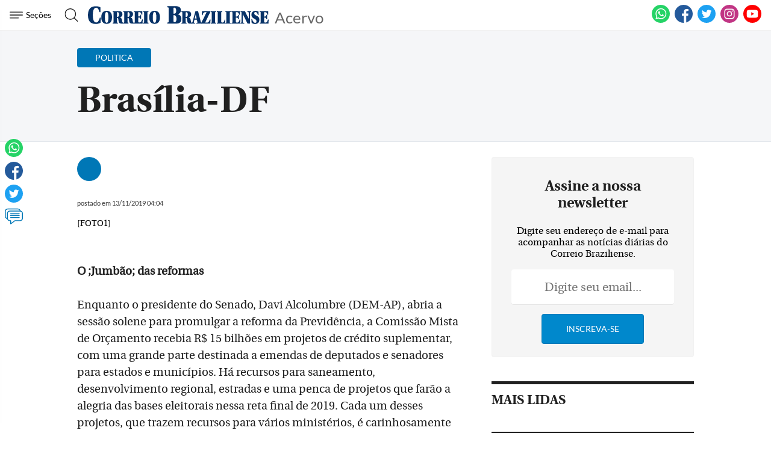

--- FILE ---
content_type: text/html
request_url: https://www.correiobraziliense.com.br/app/noticia/politica/2019/11/13/interna_politica,805974/brasilia-df.shtml
body_size: 18319
content:
<!DOCTYPE html>
<html lang="pt-BR">

<head>
                            
    <meta charset="UTF-8">
    <meta name="viewport" content="width=device-width, initial-scale=1.0">
    <meta http-equiv="X-UA-Compatible" content="ie=edge">

            <title>Brasília-DF</title>
        <link rel="canonical" href="https://www.correiobraziliense.com.br/app/noticia/politica/2019/11/13/interna_politica,805974/brasilia-df.shtml">
    
    <meta name="google-site-verification" content="3PEPsv--_MPxLqqhf_rjYmbEc-joSTLBhaiEdOEylis" />
    <meta property="fb:app_id" content="1916610978567674" />
    <meta property="fb:pages" content="159878894058449" />

    <link rel="shortcut icon" href="/frontend/dist/assets/img/icons/favicon.ico">
    <link rel="icon" type="image/png" sizes="16x16" href="/frontend/dist/assets/img/icons/favicon-16x16.png">
    <link rel="icon" type="image/png" sizes="32x32" href="/frontend/dist/assets/img/icons/favicon-32x32.png">
    <link rel="icon" type="image/png" sizes="48x48" href="/frontend/dist/assets/img/icons/favicon-48x48.png">
    <link rel="manifest" href="https://www.correiobraziliense.com.br/manifest.json">
    <meta name="mobile-web-app-capable" content="yes">
    <meta name="theme-color" content="#fff">
    <meta name="application-name" content="correio-braziliense">
    <link rel="apple-touch-icon" sizes="57x57" href="/frontend/dist/assets/img/icons/apple-touch-icon-57x57.png">
    <link rel="apple-touch-icon" sizes="60x60" href="/frontend/dist/assets/img/icons/apple-touch-icon-60x60.png">
    <link rel="apple-touch-icon" sizes="72x72" href="/frontend/dist/assets/img/icons/apple-touch-icon-72x72.png">
    <link rel="apple-touch-icon" sizes="76x76" href="/frontend/dist/assets/img/icons/apple-touch-icon-76x76.png">
    <link rel="apple-touch-icon" sizes="114x114" href="/frontend/dist/assets/img/icons/apple-touch-icon-114x114.png">
    <link rel="apple-touch-icon" sizes="120x120" href="/frontend/dist/assets/img/icons/apple-touch-icon-120x120.png">
    <link rel="apple-touch-icon" sizes="144x144" href="/frontend/dist/assets/img/icons/apple-touch-icon-144x144.png">
    <link rel="apple-touch-icon" sizes="152x152" href="/frontend/dist/assets/img/icons/apple-touch-icon-152x152.png">
    <link rel="apple-touch-icon" sizes="167x167" href="/frontend/dist/assets/img/icons/apple-touch-icon-167x167.png">
    <link rel="apple-touch-icon" sizes="180x180" href="/frontend/dist/assets/img/icons/apple-touch-icon-180x180.png">
    <link rel="apple-touch-icon" sizes="1024x1024" href="/frontend/dist/assets/img/icons/apple-touch-icon-1024x1024.png">
    <meta name="apple-mobile-web-app-capable" content="yes">
    <meta name="apple-mobile-web-app-status-bar-style" content="black-translucent">
    <meta name="apple-mobile-web-app-title" content="correio-braziliense">
    <link rel="apple-touch-startup-image" media="(device-width: 320px) and (device-height: 568px) and (-webkit-device-pixel-ratio: 2) and (orientation: portrait)" href="/frontend/dist/assets/img/icons/apple-touch-startup-image-640x1136.png">
    <link rel="apple-touch-startup-image" media="(device-width: 375px) and (device-height: 667px) and (-webkit-device-pixel-ratio: 2) and (orientation: portrait)" href="/frontend/dist/assets/img/icons/apple-touch-startup-image-750x1334.png">
    <link rel="apple-touch-startup-image" media="(device-width: 414px) and (device-height: 896px) and (-webkit-device-pixel-ratio: 2) and (orientation: portrait)" href="/frontend/dist/assets/img/icons/apple-touch-startup-image-828x1792.png">
    <link rel="apple-touch-startup-image" media="(device-width: 375px) and (device-height: 812px) and (-webkit-device-pixel-ratio: 3) and (orientation: portrait)" href="/frontend/dist/assets/img/icons/apple-touch-startup-image-1125x2436.png">
    <link rel="apple-touch-startup-image" media="(device-width: 414px) and (device-height: 736px) and (-webkit-device-pixel-ratio: 3) and (orientation: portrait)" href="/frontend/dist/assets/img/icons/apple-touch-startup-image-1242x2208.png">
    <link rel="apple-touch-startup-image" media="(device-width: 414px) and (device-height: 896px) and (-webkit-device-pixel-ratio: 3) and (orientation: portrait)" href="/frontend/dist/assets/img/icons/apple-touch-startup-image-1242x2688.png">
    <link rel="apple-touch-startup-image" media="(device-width: 768px) and (device-height: 1024px) and (-webkit-device-pixel-ratio: 2) and (orientation: portrait)" href="/frontend/dist/assets/img/icons/apple-touch-startup-image-1536x2048.png">
    <link rel="apple-touch-startup-image" media="(device-width: 834px) and (device-height: 1112px) and (-webkit-device-pixel-ratio: 2) and (orientation: portrait)" href="/frontend/dist/assets/img/icons/apple-touch-startup-image-1668x2224.png">
    <link rel="apple-touch-startup-image" media="(device-width: 834px) and (device-height: 1194px) and (-webkit-device-pixel-ratio: 2) and (orientation: portrait)" href="/frontend/dist/assets/img/icons/apple-touch-startup-image-1668x2388.png">
    <link rel="apple-touch-startup-image" media="(device-width: 1024px) and (device-height: 1366px) and (-webkit-device-pixel-ratio: 2) and (orientation: portrait)" href="/frontend/dist/assets/img/icons/apple-touch-startup-image-2048x2732.png">
    <link rel="apple-touch-startup-image" media="(device-width: 810px) and (device-height: 1080px) and (-webkit-device-pixel-ratio: 2) and (orientation: portrait)" href="/frontend/dist/assets/img/icons/apple-touch-startup-image-1620x2160.png">
    <link rel="apple-touch-startup-image" media="(device-width: 320px) and (device-height: 568px) and (-webkit-device-pixel-ratio: 2) and (orientation: landscape)" href="/frontend/dist/assets/img/icons/apple-touch-startup-image-1136x640.png">
    <link rel="apple-touch-startup-image" media="(device-width: 375px) and (device-height: 667px) and (-webkit-device-pixel-ratio: 2) and (orientation: landscape)" href="/frontend/dist/assets/img/icons/apple-touch-startup-image-1334x750.png">
    <link rel="apple-touch-startup-image" media="(device-width: 414px) and (device-height: 896px) and (-webkit-device-pixel-ratio: 2) and (orientation: landscape)" href="/frontend/dist/assets/img/icons/apple-touch-startup-image-1792x828.png">
    <link rel="apple-touch-startup-image" media="(device-width: 375px) and (device-height: 812px) and (-webkit-device-pixel-ratio: 3) and (orientation: landscape)" href="/frontend/dist/assets/img/icons/apple-touch-startup-image-2436x1125.png">
    <link rel="apple-touch-startup-image" media="(device-width: 414px) and (device-height: 736px) and (-webkit-device-pixel-ratio: 3) and (orientation: landscape)" href="/frontend/dist/assets/img/icons/apple-touch-startup-image-2208x1242.png">
    <link rel="apple-touch-startup-image" media="(device-width: 414px) and (device-height: 896px) and (-webkit-device-pixel-ratio: 3) and (orientation: landscape)" href="/frontend/dist/assets/img/icons/apple-touch-startup-image-2688x1242.png">
    <link rel="apple-touch-startup-image" media="(device-width: 768px) and (device-height: 1024px) and (-webkit-device-pixel-ratio: 2) and (orientation: landscape)" href="/frontend/dist/assets/img/icons/apple-touch-startup-image-2048x1536.png">
    <link rel="apple-touch-startup-image" media="(device-width: 834px) and (device-height: 1112px) and (-webkit-device-pixel-ratio: 2) and (orientation: landscape)" href="/frontend/dist/assets/img/icons/apple-touch-startup-image-2224x1668.png">
    <link rel="apple-touch-startup-image" media="(device-width: 834px) and (device-height: 1194px) and (-webkit-device-pixel-ratio: 2) and (orientation: landscape)" href="/frontend/dist/assets/img/icons/apple-touch-startup-image-2388x1668.png">
    <link rel="apple-touch-startup-image" media="(device-width: 1024px) and (device-height: 1366px) and (-webkit-device-pixel-ratio: 2) and (orientation: landscape)" href="/frontend/dist/assets/img/icons/apple-touch-startup-image-2732x2048.png">
    <link rel="apple-touch-startup-image" media="(device-width: 810px) and (device-height: 1080px) and (-webkit-device-pixel-ratio: 2) and (orientation: landscape)" href="/frontend/dist/assets/img/icons/apple-touch-startup-image-2160x1620.png">
    <link rel="icon" type="image/png" sizes="228x228" href="/frontend/dist/assets/img/icons/coast-228x228.png">
    <meta name="msapplication-TileColor" content="#fff">
    <meta name="msapplication-TileImage" content="/frontend/dist/assets/img/icons/mstile-144x144.png">
    <meta name="msapplication-config" content="/frontend/dist/assets/img/icons/browserconfig.xml">
                        <link rel="amphtml" href="https://www.correiobraziliense.com.br/app/noticia/politica/2019/11/13/interna_politica,805974/amp.shtml">
                <meta name="description" content="">
    <meta name="keywords" content="">
    <meta name="author" content="''">

    <!-- Google+ / Schema.org -->
    <meta itemprop="name" content="">
            <meta itemprop="image" content="https://imgsapp2.correiobraziliense.com.br/app/noticia_127983242361/2019/11/13/805974/20191113001832714482i.JPG">
    <meta itemprop="description" content="">
    <meta name="abstract" content="" />
    <meta name="application-name" content="Correio Braziliense" />

    <!-- Open Graph Facebook -->
    <meta property="og:locale" content="pt_BR" />
    <meta property="og:url" content="https://www.correiobraziliense.com.br/app/noticia/politica/2019/11/13/interna_politica,805974/brasilia-df.shtml" />
    <meta property="og:title" content="Brasília-DF">
    <meta property="og:site_name" content="Acervo" />
    <meta property="og:description" content="" />
    <meta property="og:image" content="https://imgsapp2.correiobraziliense.com.br/app/noticia_127983242361/2019/11/13/805974/20191113001832714482i.JPG" />
    <meta property="og:image:type" content="image/JPG" />
    <meta property="og:image:width" content="" />
    <meta property="og:image:height" content="0" />
    <meta property="og:type" content="article" />
            <meta property="article:author" content="">
        <meta property="article:section" content="Politica">
        <meta property="article:tag" content="">
        <meta property="article:published_time" content="2019-11-13-0304:04:00-10800">
    
    <!--Twitter Card-->
    <meta name="twitter:title" content="Brasília-DF">
    <meta name="twitter:description" content="">
    <meta name="twitter:card" content="summary">
    <meta name="twitter:image" content="https://imgsapp2.correiobraziliense.com.br/app/noticia_127983242361/2019/11/13/805974/20191113001832714482i.JPG">
    <meta name="twitter:site" content="@correio">

    <link rel="yandex-tableau-widget" href="/frontend/dist/assets/img/icons/yandex-browser-manifest.json">
    <link href="/frontend/dist/assets/css/general.css?v=11" rel="stylesheet">
    <link href="/frontend/dist/assets/svg/sprite.svg">
    <!-- <script type="text/javascript" src="//js2.correiobraziliense.com.br/correiobraziliense/rybenaDOMFull.js?v2"></script>
<script type="text/javascript" src="//js2.correiobraziliense.com.br/correiobraziliense/rybena.js"></script>

<script> ryb_ready(function () { ryb_includeBar({ 'typeBar': 'sideBar', 'positionBar': 'right',  'visCloseBar': 'visible',  'visCloseBarMobile': 'visible' }); ryb_initRybena( { 'dimension' : '3D', 'enableMobile' : 'true', 'positionPlayer' : 'right' }); }); </script> -->

<!-- Analytics -->
<script src="/frontend/src/assets/js/analytics.js"></script>
    <script>
        (function(w, d, s, l, i) {
            w[l] = w[l] || [];
            w[l].push({
                'gtm.start': new Date().getTime(),
                event: 'gtm.js'
            });
            var f = d.getElementsByTagName(s)[0],
                j = d.createElement(s),
                dl = l != 'dataLayer' ? '&l=' + l : '';
            j.async = true;
            j.src =
                'https://www.googletagmanager.com/gtm.js?id=' + i + dl;
            f.parentNode.insertBefore(j, f);
        })(window, document, 'script', 'dataLayer', 'GTM-5HG8CK');
    </script>

<!-- LD Json -->
    <script type="application/ld+json">
        {
            "@type": "NewsArticle",
            "mainEntityOfPage": "https://www.correiobraziliense.com.br/app/noticia/politica/2019/11/13/interna_politica,805974/brasilia-df.shtml",
            "name": "Brasília-DF",
            "headline": "Brasília-DF",
            "alternateName": "",
            "alternativeHeadline": "",
            "datePublished": "2019-11-13-0304:04:00-10800",
             "articleBody": "[FOTO1]&lt;p class=&quot;texto&quot;&gt;&lt;/p&gt;&lt;p class=&quot;texto&quot;&gt;&lt;br /&gt;&lt;strong&gt;O ;Jumb&atilde;o; das reformas&lt;/strong&gt;&lt;br /&gt;&lt;br /&gt;Enquanto o presidente do Senado, Davi Alcolumbre (DEM-AP), abria a sess&atilde;o solene para promulgar a reforma da Previd&ecirc;ncia, a Comiss&atilde;o Mista de Or&ccedil;amento recebia R$ 15 bilh&otilde;es em projetos de cr&eacute;dito suplementar, com uma grande parte destinada a emendas de deputados e senadores para estados e munic&iacute;pios. H&aacute; recursos para saneamento, desenvolvimento regional, estradas e uma penca de projetos que far&atilde;o a alegria das bases eleitorais nessa reta final de 2019. Cada um desses projetos, que trazem recursos para v&aacute;rios minist&eacute;rios, &eacute; carinhosamente apelidado na Casa de ;Jumb&atilde;o;, numa compara&ccedil;&atilde;o ao Boeing 747.&lt;br /&gt;&lt;br /&gt;Os ;Jumb&otilde;es; que aterrissaram no Congresso, avisam alguns l&iacute;deres, ser&atilde;o suficientes para aprovar a proposta de emenda constitucional que completa a reforma previdenci&aacute;ria, a PEC Paralela, com vota&ccedil;&atilde;o prevista para a pr&oacute;xima ter&ccedil;a-feira.&lt;br /&gt;&lt;br /&gt;&lt;strong&gt;Jogada de risco I&lt;/strong&gt;&lt;br /&gt;O maior teste pol&iacute;tico de Jair Bolsonaro ser&aacute; a forma&ccedil;&atilde;o do novo partido. Se conseguir consolidar a nova legenda e recuperar a economia, ter&aacute; um poder de atra&ccedil;&atilde;o inclusive sobre os hoje potenciais aliados do governo.&lt;br /&gt;&lt;br /&gt;&lt;strong&gt;Jogada de risco II&lt;/strong&gt;&lt;br /&gt;A ideia de fus&atilde;o entre o PSL de Luciano Bivar e o DEM arrisca levar v&aacute;rios integrantes do DEM a sa&iacute;rem do partido. Intramuros, h&aacute; quem diga que n&atilde;o &eacute; poss&iacute;vel aceitar esse casamento. Especialmente, aqueles mais pr&oacute;ximos ao presidente Jair Bolsonaro.&lt;br /&gt;&lt;br /&gt;&lt;strong&gt;Longe da solu&ccedil;&atilde;o&lt;/strong&gt;&lt;br /&gt;Os partidos de centro jogam em v&aacute;rias frentes para tentar aprovar a pris&atilde;o em segunda inst&acirc;ncia. Domingos S&aacute;vio (PSDB-MG), conforme adiantou a coluna na semana passada, joga com a aprova&ccedil;&atilde;o de uma mudan&ccedil;a no C&oacute;digo de Processo Penal, enquanto Ricardo Barros (PP-PR) aposta num decreto legislativo para transformar o Congresso eleito em 2022 em Constituinte, nos moldes do que foi feito na d&eacute;cada de 80.&lt;br /&gt;&lt;br /&gt;&lt;strong&gt;Tapete vermelho,  apesar de tudo&lt;/strong&gt;&lt;br /&gt;Fundado no governo Lula, o grupo Brasil, R&uacute;ssia, &Iacute;ndia, China e &Aacute;frica do Sul (Brics) est&aacute; longe de ser a turma preferida do presidente Jair Bolsonaro. Especialmente, depois que o russo Vladimir Putin apoiou Evo Morales, o ex-presidente da Bol&iacute;via exilado no M&eacute;xico. Por&eacute;m, o presidente promete ser o melhor dos anfitri&otilde;es e deixar as rusgas de lado.&lt;/p&gt;&lt;p class=&quot;texto&quot;&gt;&lt;br /&gt;&lt;strong&gt;&lt;/strong&gt;&lt;/p&gt;&lt;p class=&quot;texto&quot;&gt; &lt;/p&gt;&lt;p class=&quot;texto&quot;&gt;&lt;strong&gt;Alian&ccedil;a no DF/ &lt;/strong&gt;O nome que desponta como um dos fundadores do novo partido de Jair Bolsonaro no Distrito Federal &eacute; o do advogado Luiz Felipe Belmonte, suplente do senador Izalci Lucas (PSDB-DF) e marido da deputada Paula Belmonte (Cidadania-DF). Ela deve ficar onde est&aacute;. Bia Kicis (foto) segue para a nova legenda.&lt;br /&gt;&lt;br /&gt;&lt;strong&gt;Desdenhou/ &lt;/strong&gt;O deputado Delegado Waldir (PSL-GO) passou a tarde dizendo aos colegas no plen&aacute;rio que ;Bolsonaro est&aacute; vendendo terreno na Lua com essa hist&oacute;ria de novo partido. Leva-se muito tempo para montar uma legenda;.&lt;br /&gt;&lt;strong&gt;&lt;br /&gt;Botou f&eacute;?/&lt;/strong&gt; Os bolsonaristas, entretanto, t&ecirc;m certeza de que o prest&iacute;gio do presidente e as perspectivas de melhora na economia s&atilde;o suficientes para construir a nova agremia&ccedil;&atilde;o sem problemas.&lt;br /&gt;&lt;br /&gt;&lt;strong&gt;;CarnaBrics;/&lt;/strong&gt; &Eacute; assim que as excel&ecirc;ncias se referem ao fechamento da Esplanada hoje por causa da reuni&atilde;o de c&uacute;pula do grupo formado por Brasil, R&uacute;ssia, &Iacute;ndia, China e &Aacute;frica do Sul. ;Sextou; em plena ter&ccedil;a-feira, com direito a cinco dias de folga para as reparti&ccedil;&otilde;es p&uacute;blicas dos Poderes da Rep&uacute;blica, incluindo o fim de semana.&lt;br /&gt;&lt;br /&gt;&lt;/p&gt;",
            "isAccessibleForFree": true,
            "image": {
                "url": "https://imgsapp2.correiobraziliense.com.br/app/noticia_127983242361/2019/11/13/805974/20191113001832714482i.JPG",
                "width": 766,
                "@type": "ImageObject",
                "height": 527            },
            "author": [
                 {
                        "@type": "Person",
                        "name": ""
                    }            ],
            "publisher": {
                "logo": {
                    "url": "http://imgs2.correiobraziliense.com.br/amp/logo_cb_json.png",
                    "@type": "ImageObject"
                },
                "name": "Correio Braziliense",
                "@type": "Organization"
            }
        }
    </script>

<!-- DoubleClick -->
<script async="" src="//securepubads.g.doubleclick.net/tag/js/gpt.js"></script>

<!-- Taboola -->
<script type="text/javascript">
    window._taboola = window._taboola || [];
    _taboola.push({
        article:'auto'
    });
  !function (e, f, u, i) {
    if (!document.getElementById(i)){
      e.async = 1;
      e.src = u;
      e.id = i;
      f.parentNode.insertBefore(e, f);
    }
  }(document.createElement('script'),
  document.getElementsByTagName('script')[0],
  '//cdn.taboola.com/libtrc/diariosassociados-correiobraziliense/loader.js',
  'tb_loader_script');
  if(window.performance && typeof window.performance.mark == 'function')
    {window.performance.mark('tbl_ic');}
</script>

<!-- Google Tag Manager -->
<!-- <script>(function(w,d,s,l,i){w[l]=w[l]||[];w[l].push({'gtm.start':
new Date().getTime(),event:'gtm.js'});var f=d.getElementsByTagName(s)[0],
j=d.createElement(s),dl=l!='dataLayer'?'&l='+l:'';j.async=true;j.src=
'https://www.googletagmanager.com/gtm.js?id='+i+dl;f.parentNode.insertBefore(j,f);
})(window,document,'script','dataLayer','GTM-5HG8CK');</script> -->        <script type="text/javascript" src="https://www.googletagservices.com/tag/js/gpt.js" async></script>
    <script type="text/javascript" src="/static/cb/prebid.js" async></script>

<script type="text/javascript">
    var googletag = googletag || {};
    googletag.cmd = googletag.cmd || [];

    googletag.cmd.push(function() {
        googletag.pubads().disableInitialLoad();
    });
</script>

<script type="text/javascript">
    var PREBID_TIMEOUT = Math.min(Math.max((Date.now()-window.performance.timing.navigationStart)*7, 300), 1000);

    var pbjs = pbjs || {};
    pbjs.que = pbjs.que || [];
    pbjs.unitsAd = [{
	"bids": [
		{"bidder": "criteo", "params": {"zoneId": "1208658"}}, 
		{"bidder": "appnexus", "params": {"placementId": "13393618"}}, 
		{"bidder": "rubicon", "params": {"accountId": "16558", "siteId": "134068", "zoneId": "633424"}}, 
		{"bidder": "aol", "params": {"network": "10836.1", "placement": "5033180"}}, 
		{"bidder": "rtbhouse", "params": {"publisherId": "03xLMRkAY169L4Bbc7Jr", "region": "prebid-us"}}],
	"code": "cb-publicidade-halfpage-1", "sizes": [[300, 600], [336, 280], [300, 250]]
},
            {
	"bids": [
		{"bidder": "criteo", "params": {"zoneId": "1210426"}}, 
		{"bidder": "appnexus", "params": {"placementId": "13393621"}}, 
		{"bidder": "rubicon", "params": {"accountId": "16558", "siteId": "134068", "zoneId": "633424"}}, 
		{"bidder": "aol", "params": {"network": "10836.1", "placement": "5033178"}}, 
		{"bidder": "rtbhouse", "params": {"publisherId": "03xLMRkAY169L4Bbc7Jr", "region": "prebid-us"}}],
	"code": "cb-publicidade-rasgado-1", "sizes": [[970, 90], [970, 250], [980, 250], [728, 90], [468, 60], [320, 100], [300, 100]]
},
            {
	"bids": [
		{"bidder": "criteo", "params": {"zoneId": "1210426"}}, 
		{"bidder": "appnexus", "params": {"placementId": "13393620"}}, 
		{"bidder": "rubicon", "params": {"accountId": "16558", "siteId": "134068", "zoneId": "633424"}}, 
		{"bidder": "aol", "params": {"network": "10836.1", "placement": "5033183"}}, 
		{"bidder": "rtbhouse", "params": {"publisherId": "03xLMRkAY169L4Bbc7Jr", "region": "prebid-us"}}],
	"code": "cb-publicidade-rasgado-2", "sizes": [[970, 90], [970, 250], [980, 250], [728, 90], [468, 60], [320, 100], [300, 100]]
},
            {
	"bids": [
		{"bidder": "criteo", "params": {"zoneId": "1208658"}}, 
		{"bidder": "appnexus", "params": {"placementId": "13393617"}}, 
		{"bidder": "rubicon", "params": {"accountId": "16558", "siteId": "134068", "zoneId": "633424"}}, 
		{"bidder": "aol", "params": {"network": "10836.1", "placement": "5033179"}}, 
		{"bidder": "rtbhouse", "params": {"publisherId": "03xLMRkAY169L4Bbc7Jr", "region": "prebid-us"}}],
	"code": "cb-publicidade-retangulo-1", "sizes": [[336, 280], [300, 250]]
},
            {
	"bids": [
		{"bidder": "criteo", "params": {"zoneId": "1208658"}}, 
		{"bidder": "appnexus", "params": {"placementId": "13393617"}}, 
		{"bidder": "rubicon", "params": {"accountId": "16558", "siteId": "134068", "zoneId": "633424"}}, 
		{"bidder": "aol", "params": {"network": "10836.1", "placement": "5033181"}}, 
		{"bidder": "rtbhouse", "params": {"publisherId": "03xLMRkAY169L4Bbc7Jr", "region": "prebid-us"}}],
	"code": "cb-publicidade-retangulo-2", "sizes": [[336, 280], [300, 250]]
}
            
        ]

    pbjs.bidderSettings = {
        appnexus: {
            bidCpmAdjustment: function(bidCpm, bid) {
                return bidCpm > .01?bidCpm -.01:0;
            }
        },rubicon: {
            bidCpmAdjustment: function(bidCpm, bid) {
                bidCpm = (bidCpm * .85);
                return bidCpm > .01?bidCpm -.01:0;
            }
        },criteo: {
            bidCpmAdjustment: function(bidCpm, bid) {
                return bidCpm > .01?bidCpm -.01:0;
            }
        },smartadserver: {
            bidCpmAdjustment: function(bidCpm, bid) {
                bidCpm = (bidCpm * .80);
                return bidCpm > .01?bidCpm -.01:0;
            }
        }
    }

    pbjs.que.push(function() {
        pbjs.setConfig({
            bidderSequence: "random",
            priceGranularity: {'buckets': [{'min': 0,'max': 50,'increment': 0.01}]},
            currency: {"adServerCurrency": "USD"}
        });
    });

    pbjs.que.push(function() {
        pbjs.addAdUnits(pbjs.unitsAd);
    });
</script>

<script type="text/javascript">
var diretoriodfp = '/6887/portal-correioweb/correiobraziliense-com-br/acervo/interna';
var slotdfp = {};
var indexformats = 0;

var slotdfpev = {};
    slotdfpev.scrollevent = false;
    slotdfpev.torefresh = slotdfpev.torefresh || [];
    slotdfpev.lazyloadSlots = [];

slotdfpev.buildAds = function(){
    //@configs: elm,formato,sizemap,lazyload,targeting,refresh
    
    var configs = {};
    var arglen = arguments.length;
    var args = ['elm','formato','sizemap','lazyload','targeting','refresh'];

    if(arglen == 1){
        configs = typeof arguments[0] == 'string' || arguments[0] instanceof HTMLElement || typeof arguments[0].get == "function"?{'elm':arguments[0]}:arguments[0];
    }else{
        for( var i = 0; i < arglen; i++){
            configs[args[i]] = arguments[i];
        }
    }

    if( configs.elm ){
        if( typeof configs.elm == "string" ){
            if( configs.elm.trim().match(/^\w/) ){
                configs.elm = document.getElementById(configs.elm);
            }else{
                configs.elm = document.querySelector(configs.elm);
            }
        }
        configs.elm = configs.elm.get?configs.elm.get(0):configs.elm;
        configs.targetdisplay = configs.elm;
        lenitens = configs.elm.childNodes.length;

        for(var i =0; i < lenitens; i++){
            if(configs.elm.childNodes[i].nodeName === "DIV"){
                configs.elm = configs.elm.childNodes[i];
                break;
            }
        }

    }else{
        return false;
    }

    configs.refresh = configs.refresh || 30000;
    configs.targeting = configs.targeting || [];
    configs.formato = configs.formato || [[336,280],[300,250]];
    configs.sizemap = configs.sizemap || [[[0, 0],configs.formato]];

    var reloadjs = window.localStorage?localStorage.getItem('reloadjs'):'0';

    if(typeof configs.lazyload != "boolean" || reloadjs == '1' || document.hidden == true){
        configs.lazyload = true;
    }

    configs.elm.id = configs.elm.id || 'dfp-buildads-'.concat(Math.trunc((Math.random()*10000)+1));

    (function(configs){
        googletag.cmd.push(function() {
            var sizemapping = googletag.sizeMapping();

            for(var i = 0; i < configs.sizemap.length; i++){
                sizemapping.addSize(configs.sizemap[i][0],configs.sizemap[i][1]);
            }
            slotdfp[configs.elm.id] = {}
            slotdfp[configs.elm.id].slot = googletag.defineSlot('/6887/portal-correioweb/correiobraziliense-com-br/acervo/interna', configs.formato, configs.elm.id ).
                            setTargeting('identificador',configs.elm.id.replace(/.*?(publicidade-.*)/,'$1')).
                            setTargeting('implementado','dinamico').
                            setTargeting('pos',[(++indexformats).toString()]).
                            defineSizeMapping( sizemapping.build() )

            //.setCollapseEmptyDiv(true,true);

            slotdfp[configs.elm.id].configs = configs;

            if(/Android|webOS|iPhone|iPad|iPod|BlackBerry|IEMobile|Opera Mini/i.test(navigator.userAgent) ) {
                slotdfp[configs.elm.id].slot.setForceSafeFrame(true);
                slotdfp[configs.elm.id].slot.setSafeFrameConfig({sandbox:true});
            }

            for(var i = 0; i < configs.targeting.length; i++){
                configs.targeting[i].length == 2 && slotdfp[configs.elm.id].slot.setTargeting(configs.targeting[i][0],configs.targeting[i][1]);
            }

            slotdfp[configs.elm.id].slot.addService(googletag.pubads());

            if(configs.lazyload || !( configs.elm.style.visibilit != 'hidden' && Boolean(configs.elm.offsetParent))){
                slotdfpev.addtolazyload(slotdfp[configs.elm.id]);
            }else{
                slotdfpev.refreshslot([slotdfp[configs.elm.id]]);
                slotdfpev.addtorefresh(slotdfp[configs.elm.id]);
            }
        });
    })( configs );
}


slotdfpev.doscrollevent = function() {
    slotdfpev.scrollevent = true;
}

slotdfpev.addtolazyload = function(slot){
    slotdfpev.lazyloadSlots.push(slot);
    slotdfpev.doscrollevent();
}

slotdfpev.addtorefresh = function(slot){
    slotdfpev.torefresh.push(slot);
}

slotdfpev.elemonscreen = function(e, n, t) {
    if(document.hidden == true){return false}
    if(e.style.visibilit == 'hidden' && !Boolean(e.offsetParent)){return false}
    n = n || 0, t = t || "visible";
    var o = e.getBoundingClientRect(),
        i = Math.max(document.documentElement.clientHeight, window.innerHeight),
        d = o.bottom - n < 0,
        w = o.top - i + n >= 0;
    return "above" === t ? d : "below" === t ? w : !d && !w
}

slotdfpev.displayslots = function(){
    for(var i = 0; i < slotdfpev.lazyloadSlots.length; i++){
        if(slotdfpev.elemonscreen(slotdfpev.lazyloadSlots[i].configs.elm, -700)){
            (function(slot){
                slotdfpev.refreshslot([slot]);
                slotdfpev.addtorefresh(slot);
            })(slotdfpev.lazyloadSlots.splice(i,1).shift());
        }
    }
}

slotdfpev.refreshslot = function(slots) {

    
    pbjs.que.push(function() {
        var unitDeclared = [];
        var slotsIds = [];
        var unitSimilars = [];

        for (var n in slots) {
            var slotid = slots[n].configs.elm.id;
            googletag.display(slotid);
            slotsIds.push(slotid);
            unitDeclared = pbjs.unitsAd.filter(function(unit){return unit.code == slotid});
            unitSimilars = pbjs.unitsAd.filter(function(unit){return !unitDeclared.length && (JSON.stringify(unit.sizes) == JSON.stringify(slots[n].configs.formato))}).slice(0,1);
            for(var u in unitSimilars){
                var unitAd = {
                            code: slotid,
                            sizes: unitSimilars[u].sizes,
                            bids: unitSimilars[u].bids
                }
                unitSimilars[u].sizeMapping && (unitAd['sizeMapping'] = unitSimilars[u].sizeMapping);
                pbjs.unitsAd.push(unitAd);
                pbjs.addAdUnits(unitAd);
            }
        }


        pbjs.requestBids({
            timeout: PREBID_TIMEOUT,
            adUnitCodes: slotsIds,
            bidsBackHandler: function() {
                pbjs.setTargetingForGPTAsync(slotsIds);
                googletag.pubads().refresh(slots.map(function(s){return s.slot}));
            }
        });
    });

    
}

slotdfpev.refreshslots = function() {
    for(var attr in slotdfpev.torefresh){
        if(slotdfpev.torefresh[attr].configs.elm.clientHeight){
            if(slotdfpev.elemonscreen(slotdfpev.torefresh[attr].configs.elm)){
                if(!slotdfpev.torefresh[attr]['timeoutrefresh']){
                    (function(slot){
                        slot['timeoutrefresh'] = setTimeout(googletag.cmd.push, slot.configs.refresh, function(){
                            slot['refresh'] = slot['refresh'] || 0;
                            slot.slot.setTargeting('refresh', (++slot['refresh']).toString());
                            slotdfpev.refreshslot([slot]);
                            clearTimeout(slot['timeoutrefresh']);
                            slot['timeoutrefresh'] = false;
                            slotdfpev.refreshslots();
                        });
                    })(slotdfpev.torefresh[attr]);
                }
            }else{
                if(slotdfpev.torefresh[attr]['timeoutrefresh']){
                    clearTimeout(slotdfpev.torefresh[attr]['timeoutrefresh']);
                    slotdfpev.torefresh[attr]['timeoutrefresh'] = false;
                }
            }
        }
    }
}

window.addEventListener('DOMContentLoaded', slotdfpev.doscrollevent);
window.addEventListener('load', slotdfpev.doscrollevent);
window.addEventListener('resize', slotdfpev.doscrollevent);
window.addEventListener('scroll', slotdfpev.doscrollevent);

slotdfpev.testScrollEvent = function(){
    if(slotdfpev.scrollevent) {
        slotdfpev.scrollevent = false;
        slotdfpev.lazyloadSlots.length && slotdfpev.displayslots();
        slotdfpev.torefresh.length && slotdfpev.refreshslots();
    }
    requestAnimationFrame(slotdfpev.testScrollEvent);
}

var requestAnimationFrame = window.requestAnimationFrame || (function() {
    var timeLast = 0;
    return window.webkitRequestAnimationFrame || window.mozRequestAnimationFrame || function(callback) {
        var timeCurrent = (new Date()).getTime(),timeDelta;
        timeDelta = Math.max(0, 16 - (timeCurrent - timeLast));
        timeLast = timeCurrent + timeDelta;
        return setTimeout(function() { callback(timeCurrent + timeDelta); }, timeDelta);
    };
})();

requestAnimationFrame(slotdfpev.testScrollEvent);

googletag.cmd.push(function(){

    
        slotdfp['cb-publicidade-dhtml-1x1'] = googletag.defineOutOfPageSlot('/6887/portal-correioweb/correiobraziliense-com-br/acervo/interna','cb-publicidade-dhtml-1x1').setTargeting('formato',['dhtml-1x1']).setTargeting('pos',['0']).addService(googletag.pubads());
    
        slotdfp['publicidade-anchorads-1'] = googletag.defineSlot('/6887/portal-correioweb/correiobraziliense-com-br/acervo/interna',[[300,50],[320,50]],'publicidade-anchorads-1').
                                    setTargeting('pos',[(++indexformats).toString()]).
                                    setTargeting('identificador','publicidade-anchorads-1').
                                    defineSizeMapping(googletag.sizeMapping().
                                    addSize([748,0],[728,90]).build()).
                                    addService(googletag.pubads());
    

    (function(e){try{var c=JSON.parse(function(a){a+="=";for(var c=document.cookie.split(";"),d=0;d<c.length;d++){for(var b=c[d];" "===b.charAt(0);)b=b.substring(1,b.length);if(0===b.indexOf(a))return b.substring(a.length,b.length)}return null}("_ttqprofiles")||"{}"),a;for(a in c)e.pubads().setTargeting(a,c[a])}catch(f){e.pubads().setTargeting("err",c[a])}})(googletag);

    googletag.pubads().setTargeting("testeab", (function(){return Math.trunc(Math.random()*10)+1})().toString());
    googletag.pubads().setTargeting("resolucao",screen.width+'x'+screen.height);
    googletag.pubads().setTargeting("urldata",window.location.href.split(/\/|=|,|\.|\&/));
    googletag.pubads().setTargeting("titleofpage",document.title);
    googletag.pubads().setTargeting("tagsofpage",document.querySelector('meta[name="keywords"]')?document.querySelector('meta[name="keywords"]').content.replace(/\s?(,)\s?/g,'$1').split(','):[]);
    googletag.pubads().setTargeting("reload", (window.performance?window.performance.navigation.type:2).toString() );
    googletag.pubads().enableSingleRequest();
    googletag.pubads().collapseEmptyDivs();
    googletag.pubads().enableAsyncRendering();
    googletag.pubads().disableInitialLoad();

    googletag.pubads().setCentering(true);

    googletag.enableServices();

    googletag.pubads().addEventListener('slotRenderEnded', function(event) {
        try {
            var elmid = event.slot.getSlotElementId();
            var elmtg = document.getElementById(elmid);
            elmtg.dataset.adsCallback && (function(str){ eval(str) }).call(this, elmtg.dataset.adsCallback, elmid=elmid, elmtg=elmtg, event=event);
        } catch(e) {
            console.warn(e);
        }
    });
});
</script>
    </head>
<body>
	<!-- Google Tag Manager (noscript) -->
	<noscript><iframe src="https://www.googletagmanager.com/ns.html?id=GTM-5HG8CK" height="0" width="0" style="display:none;visibility:hidden"></iframe></noscript>
	<!-- End Google Tag Manager (noscript) -->
	<div class="cb-main-wrap">
		<nav class="header-alt">
    <div class="main cb-fixed-top">
        <div class="container main-col">
            <div class="items">
                <button class="nav hamburger" aria-label="Menu de Navegação">
                    <svg>
                        <use xlink:href="/frontend/dist/assets/svg/sprite.svg#menu"></use>
                    </svg><span>Seções</span>
                </button>
                <button class="search" aria-label="Botão de pesquisa">
                    <svg>
                        <use xlink:href="/frontend/dist/assets/svg/sprite.svg#search-slim"></use>
                    </svg>
                </button>
            </div>
            <div class="menu">
                <a class="cb" href="/">
                    <svg>
                        <use xlink:href="/frontend/dist/assets/svg/sprite.svg#logo-cb-full-white"></use>
                    </svg>
                </a>
                <!-- <a class="cb-initials" href="/"></a> -->
                <a class="editoria-title" href="https://www.correiobraziliense.com.br/acervo">Acervo</a>
            </div>
            <div class="social">
                <button class="search" aria-label="Botão de pesquisa">
                    <svg>
                        <use xlink:href="/frontend/dist/assets/svg/sprite.svg#search-slim"></use>
                    </svg>
                </button>
                <ul>
                    <li>
	<a href="https://wa.me/5561992563846/" title="Whatsapp (61) 99256-3846" target="_blank">
		<svg class="whatsapp">
			<use xlink:href="/frontend/dist/assets/svg/sprite.svg#whatsapp-negative"></use>
		</svg>
	</a>
</li>
<li>
	<a href="https://www.facebook.com/correiobraziliense" aria-label="Facebook" title="Facebook" target="_blank">
		<svg class="facebook">
			<use xlink:href="/frontend/dist/assets/svg/sprite.svg#facebook-negative"></use>
		</svg>
	</a>
</li>
<li>
	<a href="https://twitter.com/@correio" target="_blank">
		<svg class="twitter">
			<use xlink:href="/frontend/dist/assets/svg/sprite.svg#twitter-negative"></use>
		</svg>
	</a>
</li>
<li>
	<a href="https://instagram.com/correio.braziliense" target="_blank">
		<svg class="instagram">
			<use xlink:href="/frontend/dist/assets/svg/sprite.svg#instagram-negative"></use>
		</svg>
	</a>
</li>
<li>
	<a href="https://www.youtube.com/c/iconescb?sub_confirmation=1" target="_blank">
		<svg class="youtube">
			<use xlink:href="/frontend/dist/assets/svg/sprite.svg#youtube-negative"></use>
		</svg>
	</a>
</li>                </ul>
            </div>
        </div>
    </div>
</nav>		<div class="title">
			<div class="pub-hor" id="cb-publicidade-rasgado-1">
            <script type="text/javascript">
            slotdfpev.buildAds('cb-publicidade-rasgado-1', [728, 90], [
                [
                    [0, 0],
                    [300, 100]
                ],
                [
                    [340, 0],
                    [
                        [320, 100],
                        [300, 100]
                    ]
                ],
                [
                    [488, 0],
                    [
                        [468, 60],
                        [300, 100]
                    ]
                ],
                [
                    [748, 0],
                    [728, 90]
                ],
                [
                    [992, 0],
                    [
                        [728, 90],
                        [970, 90],
                        [970, 250],
                        [980, 250]
                    ]
                ]
            ], false);
        </script>
    </div>
			<div class="content-title">
				<div class="wrapper">
											<small class="category">Politica</small>
										<div class="materia-title">
						<h1>Brasília-DF</h1>
						<h2></h2>
					</div>
				</div>
			</div>
		</div>
		<div class="content-materia">
			<div class="wrapper">
				<section class="body-content-cb">
					<article class="article">
						<div class="autor">
																															<div class="item">
										<div class="sigla">
											<a href="https://www.correiobraziliense.com.br/autor?termo=">
																								<div class="letras"></div>
											</a></div>
										<div class="name"></div>
									</div>
																					</div>
						<div class="date">
							<small>postado em 13/11/2019 04:04																							</small>
						</div>
						<div class="socialBar">
							<ul>
								<li>
									<a href="https://wa.me/?text=Bras%C3%ADlia-DF%20https://www.correiobraziliense.com.br/app/noticia/politica/2019/11/13/interna_politica,805974/brasilia-df.shtml" target="_blank" title="Whatsapp">
										<svg class="whatsapp">
											<use xlink:href="/frontend/dist/assets/svg/sprite.svg#whatsapp-negative"></use>
										</svg>
									</a>
								</li>
								<li>
									<a href="https://www.facebook.com/sharer.php?u=https://www.correiobraziliense.com.br%2Fapp%2Fnoticia%2Fpolitica%2F2019%2F11%2F13%2Finterna_politica%2C805974%2Fbrasilia-df.shtml&amp;text=Bras%C3%ADlia-DF" target="_blank" title="Facebook">
										<svg class="facebook">
											<use xlink:href="/frontend/dist/assets/svg/sprite.svg#facebook-negative"></use>
										</svg>
									</a>
								</li>
								<li>
									<a href="https://twitter.com/intent/tweet?url=https://www.correiobraziliense.com.br%2Fapp%2Fnoticia%2Fpolitica%2F2019%2F11%2F13%2Finterna_politica%2C805974%2Fbrasilia-df.shtml&amp;text=Bras%C3%ADlia-DF" target="_blank" title="Twitter">
										<svg class="twitter">
											<use xlink:href="/frontend/dist/assets/svg/sprite.svg#twitter-negative"></use>
										</svg>
									</a>
								</li>
								<li>
									<a href="#tags" title="Comentários">
										<svg style="fill: #0077B6">
											<use xlink:href="/frontend/dist/assets/svg/sprite.svg#message"></use>
										</svg>
									</a>
								</li>
							</ul>
						</div>
												[FOTO1]<p class="texto"></p><div class="pub-ret" id ="cb-publicidade-retangulo-interna">
			<script type="text/javascript">
			slotdfpev.buildAds('cb-publicidade-retangulo-interna', [
				[336, 280],
				[300, 250]
			], [], false);
		</script>
	</div>
<p class="texto"><br /><strong>O ;Jumbão; das reformas</strong><br /><br />Enquanto o presidente do Senado, Davi Alcolumbre (DEM-AP), abria a sessão solene para promulgar a reforma da Previdência, a Comissão Mista de Orçamento recebia R$ 15 bilhões em projetos de crédito suplementar, com uma grande parte destinada a emendas de deputados e senadores para estados e municípios. Há recursos para saneamento, desenvolvimento regional, estradas e uma penca de projetos que farão a alegria das bases eleitorais nessa reta final de 2019. Cada um desses projetos, que trazem recursos para vários ministérios, é carinhosamente apelidado na Casa de ;Jumbão;, numa comparação ao Boeing 747.<br /><br />Os ;Jumbões; que aterrissaram no Congresso, avisam alguns líderes, serão suficientes para aprovar a proposta de emenda constitucional que completa a reforma previdenciária, a PEC Paralela, com votação prevista para a próxima terça-feira.<br /><br /><strong>Jogada de risco I</strong><br />O maior teste político de Jair Bolsonaro será a formação do novo partido. Se conseguir consolidar a nova legenda e recuperar a economia, terá um poder de atração inclusive sobre os hoje potenciais aliados do governo.<br /><br /><strong>Jogada de risco II</strong><br />A ideia de fusão entre o PSL de Luciano Bivar e o DEM arrisca levar vários integrantes do DEM a saírem do partido. Intramuros, há quem diga que não é possível aceitar esse casamento. Especialmente, aqueles mais próximos ao presidente Jair Bolsonaro.<br /><br /><strong>Longe da solução</strong><br />Os partidos de centro jogam em várias frentes para tentar aprovar a prisão em segunda instância. Domingos Sávio (PSDB-MG), conforme adiantou a coluna na semana passada, joga com a aprovação de uma mudança no Código de Processo Penal, enquanto Ricardo Barros (PP-PR) aposta num decreto legislativo para transformar o Congresso eleito em 2022 em Constituinte, nos moldes do que foi feito na década de 80.<br /><br /><strong>Tapete vermelho,  apesar de tudo</strong><br />Fundado no governo Lula, o grupo Brasil, Rússia, Índia, China e África do Sul (Brics) está longe de ser a turma preferida do presidente Jair Bolsonaro. Especialmente, depois que o russo Vladimir Putin apoiou Evo Morales, o ex-presidente da Bolívia exilado no México. Porém, o presidente promete ser o melhor dos anfitriões e deixar as rusgas de lado.</p><p class="texto"><br /><strong></strong></p><p class="texto"> </p><p class="texto"><strong>Aliança no DF/ </strong>O nome que desponta como um dos fundadores do novo partido de Jair Bolsonaro no Distrito Federal é o do advogado Luiz Felipe Belmonte, suplente do senador Izalci Lucas (PSDB-DF) e marido da deputada Paula Belmonte (Cidadania-DF). Ela deve ficar onde está. Bia Kicis (foto) segue para a nova legenda.<br /><br /><strong>Desdenhou/ </strong>O deputado Delegado Waldir (PSL-GO) passou a tarde dizendo aos colegas no plenário que ;Bolsonaro está vendendo terreno na Lua com essa história de novo partido. Leva-se muito tempo para montar uma legenda;.<br /><strong><br />Botou fé?/</strong> Os bolsonaristas, entretanto, têm certeza de que o prestígio do presidente e as perspectivas de melhora na economia são suficientes para construir a nova agremiação sem problemas.<br /><br /><strong>;CarnaBrics;/</strong> É assim que as excelências se referem ao fechamento da Esplanada hoje por causa da reunião de cúpula do grupo formado por Brasil, Rússia, Índia, China e África do Sul. ;Sextou; em plena terça-feira, com direito a cinco dias de folga para as repartições públicas dos Poderes da República, incluindo o fim de semana.<br /><br /></p>										<div class="pub-ret" id ="cb-publicidade-retangulo-interna-2">
			<script type="text/javascript">
			slotdfpev.buildAds('cb-publicidade-retangulo-interna-2', [
				[336, 280],
				[300, 250]
			], [], false);
		</script>
	</div>
						</p>																														<div id="tags" class="tags">
							<h4>Tags</h4>
							<ul>
															</ul>
						</div>
											</article>
					<div id="comentarios" onclick="loadDisqus(); return false;">    
    <input style="margin: 0 auto;
    width: 100%;
    background-color: #08c;
    border: 1px solid #0077b6;
    padding: 0 40px;
    color: #fff;
    font-size: 14px;
    border-radius: 4px;
    display: block;
    height: 50px;
    cursor: pointer;
    font-family: latoregular,sans-serif;
    text-transform: uppercase;" type="submit" value="Ver comentários" id="ver-comentarios" name="ver-comentarios">
</div>

<div class="hidden-print comment-header text-xs-center mb-30">
    <a href="#disqus_thread" data-scroll="animate" class="h3 mt-10 d-xs-block d-inline-block btn btn-default">
        <span class="h3">
            <b class="mr-10 disqus-comment-count" data-disqus-url="" id="id_comentario_disqus"></b>
        </span>
    </a>
</div>
<script>
    document.getElementById("id_comentario_disqus").setAttribute('data-disqus-url', window.location.href.replace('https', 'http'));
</script>
<script>
    var disqus_config = function() {
        this.page.url = window.location.href.replace('https', 'http');
        this.page.identifier = '';
    };
</script>
<div class="hidden-print text-xs-center text-sxs-center mb-30">
    <div id="disqus_thread" class="mt-35"></div>
</div>
<script>
    function loadDisqus() {
        var d = document,
            s = d.createElement('script');
        s.src = '//correiobraziliense.disqus.com/embed.js';
        s.setAttribute('data-timestamp', +new Date());
        (d.head || d.body).appendChild(s);

        document.querySelector('#ver-comentarios').style.display = 'none';
    }
</script>
<div class="comment-header__information txt-gray pt-10 text-xs-left text-sxs-left pl-xs-8 pl-sxs-8 pr-sxs-8 pr-xs-8">
    <small class="d-block">Os comentários não representam a opinião do jornal e são de responsabilidade do autor.</small>
    <small class="d-block">As mensagens estão sujeitas a moderação prévia antes da publicação</small>
</div>					<div id="taboola-below-article-thumbnails"></div>
					<script type="text/javascript">
						window._taboola = window._taboola || [];
						_taboola.push({
							mode: 'alternating-thumbnails-a',
							container: 'taboola-below-article-thumbnails',
							placement: 'Below Article Thumbnails',
							target_type: 'mix'
						});
					</script>
				</section>
				<aside class="sidebar">
					<div class="pub-ret" id ="cb-publicidade-retangulo-1">
			<script type="text/javascript">
			slotdfpev.buildAds('cb-publicidade-retangulo-1', [
				[336, 280],
				[300, 250]
			], [], false);
		</script>
	</div>
<div class="revue-embed revue-article">
    <h3>Assine a nossa newsletter</h3>
    <p>Digite seu endereço de e-mail para acompanhar as notícias diárias do Correio Braziliense.</p>
    <div class="form-revue">
        <form id="revue-form" action="https://www.getrevue.co/profile/correio-braziliense/add_subscriber" method="post" name="revue-form" target="_blank">
            <div class="revue-form-group">
                <input class="revue-form-field" id="member_email" placeholder="Digite seu email..." type="email" name="member[email]">
            </div>
            <div class="revue-form-actions">
                <input id="member_submit" type="submit" value="Inscreva-se" name="member[subscribe]">
            </div>
        </form>
    </div>
</div><section class="read-more" data-tb-region="maislidas sidebar">
    <a href="#" target="_blank" rel="noopener noreferrer">
        <h3>MAIS LIDAS</h3>
    </a>
        <ol class="box-content-read-more" data-content="top-geral">
    </ol>
</section>
<section class="blogs" data-tb-region="blogs sidebar">
    <a href="https://www.correiobraziliense.com.br/blogs/">
        <h3>BLOGS</h3>
    </a>
    <div data-content="blogs">
    </div>
</section>
<section class="read-more" data-tb-region="ultimas sidebar">
    <a href="#" target="_blank" rel="noopener noreferrer">
        <h3>Últimas Notícias</h3>
    </a>
    <ol class="box-content-read-more" data-content="ultimas-geral">
    </ol>
</section>
<div class="pub-hal" id="cb-publicidade-halfpage-1">
            <script type="text/javascript">
                    slotdfpev.buildAds('cb-publicidade-halfpage-1', [
                        [336, 280],
                        [300, 250]
                    ], [
                        [
                            [0, 0],
                            [300, 250]
                        ],
                        [
                            [992, 0],
                            [300, 600]
                        ]
                    ]);
                </script>        
    </div>
				</aside>
				<!-- <aside class="aside">
                    <div class="read-more">
                        <h5>Mais Lidas</h5>
                        <ol>
                            <li><a href="http://" target="_blank" rel="noopener noreferrer">
                                    <h3> Dolorum commodi deserunt tempore debitis quam, nihil a</h3>
                                </a></li>
                            <li><a href="http://" target="_blank" rel="noopener noreferrer">
                                    <h3> Dolorum commodi deserunt tempore debitis quam, nihil a</h3>
                                </a></li>
                            <li><a href="http://" target="_blank" rel="noopener noreferrer">
                                    <h3> Dolorum commodi deserunt tempore debitis quam, nihil a</h3>
                                </a></li>
                            <li><a href="http://" target="_blank" rel="noopener noreferrer">
                                    <h3> Dolorum commodi deserunt tempore debitis quam, nihil a</h3>
                                </a></li>
                            <li><a href="http://" target="_blank" rel="noopener noreferrer">
                                    <h3> Dolorum commodi deserunt tempore debitis quam, nihil a</h3>
                                </a></li>
                            <li><a href="http://" target="_blank" rel="noopener noreferrer">
                                    <h3> Dolorum commodi deserunt tempore debitis quam, nihil a</h3>
                                </a></li>
                            <li><a href="http://" target="_blank" rel="noopener noreferrer">
                                    <h3> Dolorum commodi deserunt tempore debitis quam, nihil a</h3>
                                </a></li>
                        </ol>
                    </div>
                    <div class="pub-ret"><img src="//via.placeholder.com/336x280/52dcb0/333333/?text=3336x280+MPU+Padrao" alt="placeholder" srcset="//via.placeholder.com/336x280/52dcb0/333333/?text=336x280+Half 336w,    //via.placeholder.com/300x250/52dcb0/333333/?text=300x250+MPU 300w" sizes="(min-width: 1200px) 300px,    300px"></div>
                    <div id="revue-embed">
                        <h3>Assine a nossa newsletter</h3>
                        <p>Digite seu endereço de e-mail para acompnhar as notícias diárias do Correio Braziliense.</p>
                        <div class="form-revue">
                            <form id="revue-form" action="https://www.getrevue.co/profile/correio-braziliense/add_subscriber" method="post" name="revue-form" target="_blank">
                                <div class="revue-form-group">
                                    <input class="revue-form-field" id="member_email" placeholder="Digite seu email..." type="email" name="member[email]">
                                </div>
                                <div class="revue-form-actions">
                                    <input id="member_submit" type="submit" value="Inscreva-se" name="member[subscribe]">
                                </div>
                            </form>
                        </div>
                    </div>
                    <div class="last-news">
                        <h5>Últimas Notícias</h5><a href="http://" target="_blank" rel="noopener noreferrer">
                            <h3>Odit et ut voluptatem dolore. Unde veritatis quo, ratione ab</h3>
                        </a><a href="http://" target="_blank" rel="noopener noreferrer">
                            <h3>Odit et ut voluptatem dolore. Unde veritatis quo, ratione ab</h3>
                        </a><a href="http://" target="_blank" rel="noopener noreferrer">
                            <h3>Odit et ut voluptatem dolore. Unde veritatis quo, ratione ab</h3>
                        </a><a href="http://" target="_blank" rel="noopener noreferrer">
                            <h3>Odit et ut voluptatem dolore. Unde veritatis quo, ratione ab</h3>
                        </a><a href="http://" target="_blank" rel="noopener noreferrer">
                            <h3>Odit et ut voluptatem dolore. Unde veritatis quo, ratione ab</h3>
                        </a>
                    </div>
                    <div class="pub-hal"><img src="//via.placeholder.com/300x250/52dcb0/333333/?text=300x250+MPU+Padrao" alt="placeholder" srcset="//via.placeholder.com/300x600/52dcb0/333333/?text=300x600+Half 300w,    //via.placeholder.com/300x250/52dcb0/333333/?text=300x250+MPU 300w" sizes="(min-width: 1200px) 300px,    300px"></div>
                </aside> -->
			</div>
		</div>
		<div class="modal" id="modal">
    <div class="modal-content">
        <div class="modal-top">
            <div class="close-box"><a href="#"><span class="modal-close">&times;</span></a></div>
        </div>
        <div class="modal-container">
            <form class="search-modal-form">
                <div class="wrapper">
                    <div class="form-input">
                        <label class="icon" for="loremIpsum">
                            <div class="svg">
                                <svg>
                                    <use xlink:href="/frontend/dist/assets/svg/sprite.svg#search-slim"></use>
                                </svg>
                            </div>
                        </label>
                        <input class="input" type="text" placeholder="Busca">
                    </div>
                </div>
                <div class="submit">
                    <button class="submit-button" aria-label="Botão de pesquisar">Pesquisar</button>
                </div>
            </form>
        </div>
    </div>
</div><footer class="footer">
            <div class="container">
                <div class="news__box main-footer__nav">
                    <div class="news__box noticias">
                        <header class="footer-header">
                            <h4><a class="news__title--link" href="https://www.correiobraziliense.com.br/" target="_blank" rel="noreferrer" title="Correio Braziliense">Correio Braziliense</a></h4>
                            <ul class="main-footer__menu mt-8">
                                <li><a href="https://www.correiobraziliense.com.br/" target="_blank" rel="noreferrer" title="Capa">Capa</a></li>
                                <li><a href="https://www.correiobraziliense.com.br/cidades-df" target="_blank" title="Cidades DF">Cidades</a></li>
                                <li><a href="https://www.correiobraziliense.com.br/politica" target="_blank" title="Política">Política</a></li>
                                <li><a href="https://www.correiobraziliense.com.br/brasil" target="_blank" title="Brasil">Brasil</a></li>
                                <li><a href="https://www.correiobraziliense.com.br/economia" target="_blank" title="Economia">Economia</a></li>
                                <li><a href="https://www.correiobraziliense.com.br/mundo" target="_blank" title="Mundo">Mundo </a></li>
                                <li><a href="https://www.correiobraziliense.com.br/diversao-e-arte" target="_blank" title="Diversão &amp; Arte">Diversão & Arte</a></li>
                                <li><a href="https://www.df.superesportes.com.br/" target="_blank" title="Esportes">Esportes</a></li>
                                <li><a href="https://www.correiobraziliense.com.br/ciencia-e-saude" target="_blank" title="Ciência e Saúde">Ciência e Saúde</a></li>
                                <li><a href="https://www.correiobraziliense.com.br/opiniao" target="_blank" title="Opinião">Opinião</a></li>
                                <li><a href="https://www.correiobraziliense.com.br/holofote" target="_blank" title="Holofote">Holofote</a></li>
                                <!--<li><a href="https://www.correiobraziliense.com.br/comunidadeei/" target="_blank" title="Empreendedorismo">Empreendedorismo</a></li>-->
                                <li><a href="https://www.correiobraziliense.com.br/tecnologia" target="_blank" title="Tecnologia">Tecnologia</a></li>
                                <li><a href="https://www.correiobraziliense.com.br/turismo" target="_blank" title="Turismo">Turismo</a></li>
                                <li><a href="https://www.em.com.br/transito/" target="_blank" title="Trânsito">Trânsito</a></li>
                                <!--<li><a href="https://www.correiobraziliense.com.br/fotos/" target="_blank" title="Galeria de fotos">Galeria de fotos </a></li>-->
                            </ul>
                            <h4><a class="news__title--link" href="http://impresso.correioweb.com.br/" target="_blank" rel="noreferrer" title="Impresso">Impresso</a></h4>
                            <ul class="main-footer__menu mt-8">
                                <li><a href="http://impresso.correioweb.com.br/" target="_blank" title="Capa">Capa</a></li>
                                <li><a href="http://impresso.correioweb.com.br/suplementos/direito-e-justica/capa_direitoejustica/" target="_blank" title="Direito e Justiça">Direito e Justiça</a></li>
                                <li><a href="http://www.cbdigital.com.br/" target="_blank" title="CB Digital">CB Digital</a></li>
                                <li><a href="http://buscacb.correiobraziliense.com.br/" target="_blank" title="Busca CB">Busca CB</a></li>
                                <li><a href="http://clubedoassinante.correiobraziliense.com.br/" target="_blank" title="Clube do Assinante">Clube do Assinante</a></li>
                                <li><a href="//assine.correiobraziliense.net.br/" target="_blank" title="Assine o Correio Braziliense">Assine o Correio Braziliense</a></li>
                            </ul>
                        </header>
                    </div>
                    <div class="news__box eu-estudante">
                        <header class="footer-header mt-24">
                            <h4><a class="news__title--link" href="https://www.correiobraziliense.com.br/euestudante/" target="_blank" title="Concursos">Eu, Estudante</a></h4>
                            <ul class="main-footer__menu mt-8">
                                <li><a href="https://www.correiobraziliense.com.br/euestudante/educacao-basica" target="_blank" title="Educação básica">Educação básica</a></li>
                                <li><a href="https://www.correiobraziliense.com.br/euestudante/ensino-superior" target="_blank" title="Ensino Superior">Ensino Superior</a></li>
                                <li><a href="https://www.correiobraziliense.com.br/euestudante/trabalho--formacao" target="_blank" title="Trabalho &amp; Formação">Trabalho & Formação</a></li>
                                <li><a href="https://www.correiobraziliense.com.br/euestudante/estagio" target="_blank" title="Estágio">Estágio</a></li>
                                <li><a href="https://www.correiobraziliense.com.br/euestudante/enem" target="_blank" title="Enem">Enem</a></li>
                                <li><a href="https://www.correiobraziliense.com.br/euestudante/-ltimas-noticias" target="_blank" title="Últimas Notícias">Últimas Notícias</a></li>
                                <li><a href="https://www.correiobraziliense.com.br/euestudante/cultura" target="_blank" title="Cultura">Cultura</a></li>
                                <li><a href="https://www.correiobraziliense.com.br/euestudante/vestibular-e-pas" target="_blank" title="Vestibular e PAS">Vestibular e PAS</a></li>
                                <li><a href="https://www.correiobraziliense.com.br/euestudante/sisu" target="_blank" title="Sisu">Sisu</a></li>
                                <li><a href="https://www.correiobraziliense.com.br/euestudante/educacao-profissional" target="_blank" title="Educação Profissional">Educação Profissional</a></li>
                                <li><a href="https://www.correiobraziliense.com.br/euestudante/pos-graduacao" target="_blank" title="Pós-Graduação">Pós-Graduação</a></li>
                                <li><a href="https://www.correiobraziliense.com.br/euestudante/expediente/" target="_blank" title="Fale conosco">Fale conosco </a></li>
                            </ul>
                        </header>
                        <header class="footer-header mt-24">
                            <h4><a class="news__title--link" href="http://concursos.correioweb.com.br/" target="_blank" title="Concursos">Concursos</a></h4>
                        </header>
                        <ul class="main-footer__menu mt-8">
                            <li><a href="http://concursos.correioweb.com.br/page/ultimas-noticias/" target="_blank" title="Últimas Notícias">Últimas Notícias</a></li>
                            <li><a href="http://concursos.correioweb.com.br/page/previstos/" target="_blank" title="Previsto">Previsto</a></li>
                            <li><a href="http://concursos.correioweb.com.br/page/andamento/" target="_blank" title="Em andamento">Em andamento</a></li>
                            <li><a href="http://concursos.correioweb.com.br/page/inscricoes/" target="_blank" title="Inscrições Abertas">Inscrições Abertas</a></li>
                            <li><a href="http://concursos.correioweb.com.br/page/finalizados/" target="_blank" title="Finalizados">Finalizados </a></li>
                        </ul>
                    </div>
                    <div class="news__box entretenimento">
                        <header class="footer-header mt-24">
                            <h4><a class="news__title--link" href="https://www.correioweb.com.br/" title="Entretenimento">CorreioWeb</a></h4>
                        </header>
                        <ul class="main-footer__menu mt-8">
                            <li><a href="http://concursos.correioweb.com.br/" target="_blank" title="Fama">Fama</a></li>
                            <li><a href="http://concursos.correioweb.com.br/" target="_blank" title="Consultório Sentimental">Consultório Sentimental</a></li>
                            <li><a href="http://concursos.correioweb.com.br/" target="_blank" title="Gastronomia">Gastronomia</a></li>
                            <li><a href="http://concursos.correioweb.com.br/" target="_blank" title="Webzone">Webzone</a></li>
                            <li><a href="http://webmail.correioweb.com.br/" target="_blank" title="Webmail">Webmail</a></li>
                        </ul>
                        <header class="footer-header mt-24">
                            <h4><a class="news__title--link" href="http://df.divirtasemais.com.br/" target="_blank" title="Divirta-se Mais">Divirta-se Mais</a></h4>
                        </header>
                        <ul class="main-footer__menu mt-8">
                            <li><a href="http://df.divirtasemais.com.br/canal/cinema/" target="_blank" title="Cinema">Cinema</a></li>
                            <li><a href="http://df.divirtasemais.com.br/canal/programe-se/" target="_blank" title="Programe-se">Programe-se</a></li>
                            <li><a href="http://df.divirtasemais.com.br/canal/gastronomia/" target="_blank" title="Gastronomia">Gastronomia</a></li>
                            <li><a href="http://df.divirtasemais.com.br/canal/hit/" target="_blank" title="HIT">HIT</a></li>
                            <li><a href="http://df.divirtasemais.com.br/canal/tv/" target="_blank" title="TV+">TV+</a></li>
                            <li><a href="http://df.divirtasemais.com.br/canal/mais-leitor/capa_mais_leitor/" target="_blank" title="Mais Leitor">Mais Leitor</a></li>
                        </ul>
                    </div>
                    <div class="news__box lugar-certo">
                        <header class="footer-header">
                            <h4><a class="news__title--link" href="//correiobraziliense.lugarcerto.com.br/" target="_blank" title="Imóvel">Imóvel</a></h4>
                        </header>
                        <ul class="main-footer__menu mt-8">
                            <li><a href="//correiobraziliense.lugarcerto.com.br/busca/df" target="_blank" title="Ache seu imóvel">Ache seu imóvel</a></li>
                            <li><a href="//anuncie.lugarcerto.com.br/" target="_blank" title="Anuncie seu imóvel">Anuncie seu imóvel</a></li>
                            <li><a href="//correiobraziliense.lugarcerto.com.br/classificados/" target="_blank" title="Busca no mapa">Busca no mapa</a></li>
                            <li><a href="//correiobraziliense.lugarcerto.com.br/busca/lancamento/df" target="_blank" title="Lançamentos">Lançamentos</a></li>
                            <li><a href="//correiobraziliense.lugarcerto.com.br/noticias/noticias/" target="_blank" title="Úlimas notícias">Úlimas notícias</a></li>
                            <li><a href="//correiobraziliense.lugarcerto.com.br/noticias/servicos/" target="_blank" title="Guia de serviços">Guia de serviços</a></li>
                            <li><a href="//correiobraziliense.lugarcerto.com.br/noticias/show-room/" target="_blank" title="Show Room">Show Room</a></li>
                            <li><a href="//correiobraziliense.lugarcerto.com.br/noticias/decoracao/" target="_blank" title="Decoração">Decoração</a></li>
                            <li><a href="//correiobraziliense.lugarcerto.com.br/galeria-de-fotos/" target="_blank" title="Galeria de Fotos">Galeria de Fotos</a></li>
                            <li><a href="https://www.facebook.com/lugarcertoda" target="_blank" title="Lugar Certo no Facebook">Lugar Certo no Facebook</a></li>
                            <li><a href="//correiobraziliense.lugarcerto.com.br/imobiliarias/" target="_blank" title="Todas as Imobiliárias">Todas as Imobiliárias</a></li>
                            <li><a href="//correiobraziliense.lugarcerto.com.br/imobiliarias/?cadastro" target="_blank" title="Cadastre sua Imobiliária">Cadastre sua Imobiliária</a></li>
                        </ul>
                        <header class="footer-header">
                            <h4><a class="news__title--link" href="https://www.classificadoscb.com.br/" target="_blank" title="Classificados">Classificados</a></h4>
                            <ul class="main-footer__menu mt-8">
                                <li><a href="https://www.classificadoscb.com.br/anunciar" target="_blank" title="Quero anunciar">Quero anunciar</a></li>
                                <li><a href="https://www.classificadoscb.com.br/anuncio/imoveis/" target="_blank" title="Imóveis">Imóveis</a></li>
                                <li><a href="https://www.classificadoscb.com.br/anuncio/veiculos/" target="_blank" title="Veículos">Veículos</a></li>
                                <li><a href="https://www.classificadoscb.com.br/anuncio/empregos-e-formacao-profissional/" target="_blank" title="Empregos e Formação Profissional">Empregos e Formação Profissional</a></li>
                                <li><a href="https://www.classificadoscb.com.br/anuncio/adulto/" target="_blank" title="Adulto">Adulto</a></li>
                                <li><a href="https://www.classificadoscb.com.br/anuncio/servicos-profissionais/" target="_blank" title="Serviços Profissionais">Serviços Profissionais</a></li>
                                <li><a href="https://www.classificadoscb.com.br/anuncio/comercio-e-negocios/" target="_blank" title="Comércio e Negócios">Comércio e Negócios</a></li>
                            </ul>
                        </header>
                    </div>
                    <div class="news__box vrum">
                        <header class="footer-header">
                            <h4><a class="news__title--link" href="//correiobraziliense.vrum.com.br/" target="_blank" title="Veículos">Vrum</a></h4>
                        </header>
                        <ul class="main-footer__menu mt-8">
                            <li><a href="//correiobraziliense.vrum.com.br/busca?conteudo=anuncio&amp;veiculo=Carro&amp;estado=DF&amp;de=Vrum-busca1" target="_blank" title="Ache seu veículo">Ache seu veículo</a></li>
                            <li><a href="//vender.vrum.com.br/" target="_blank" title="Anuncie seu veículo">Anuncie seu veículo</a></li>
                            <li><a href="//correiobraziliense.vrum.com.br/noticias/" target="_blank" title="Úlimas notícias">Úlimas notícias</a></li>
                            <li><a href="//correiobraziliense.vrum.com.br/noticias/testes/" target="_blank" title="Teste de veículos">Teste de veículos</a></li>
                            <li><a href="//correiobraziliense.vrum.com.br/avaliacao-de-preco/" target="_blank" title="Avaliação de preço">Avaliação de preço</a></li>
                            <li><a href="//correiobraziliense.vrum.com.br/noticias/videos/" target="_blank" title="Vídeos">Vídeos</a></li>
                            <li><a href="//correiobraziliense.vrum.com.br/noticias/motos/" target="_blank" title="Motos">Motos</a></li>
                            <li><a href="https://www.facebook.com/programavrum" target="_blank" title="Vrum no Facebook">Vrum no Facebook</a></li>
                            <li><a href="//correiobraziliense.vrum.com.br/revendas/" target="_blank" title="Todas as Revendas">Todas as Revendas</a></li>
                            <li><a href="//correiobraziliense.vrum.com.br/revendas/?cadastro" target="_blank" title="Cadastre sua Revenda">Cadastre sua Revenda</a></li>
                        </ul>
                    </div>
                    <div class="news__box tv-brasilia">
                        <header class="footer-header">
                            <h4><a class="news__title--link" href="" target="_blank" title="TV Brasília">TV Brasília</a></h4>
                        </header>
                        <ul class="main-footer__menu mt-8">
                            <li><a href="https://www.tvbrasilia.com.br/programas/programa-df-alerta/" target="_blank" title="DF Alerta">DF Alerta</a></li>
                            <li><a href="https://www.tvbrasilia.com.br/programas/programa-jornal-local/" target="_blank" title="Jornal Local">Jornal Local</a></li>
                            <li><a href="https://www.tvbrasilia.com.br/programas/programa-cb-poder/" target="_blank" title="CB Poder">CB Poder</a></li>
                            <li><a href="https://www.tvbrasilia.com.br/programas/programa-vrum-brasilia/" target="_blank" title="Vrum Brasília">Vrum Brasília</a></li>
                        </ul>
                        <header class="footer-header mt-24">
                            <h4><a class="news__title--link" href="http://www.encontrobrasilia.com.br/" target="_blank" title="Revista Encontro">Revista Encontro</a></h4>
                        </header>
                        <ul class="main-footer__menu mt-8">
                            <li><a href="http://sites.correioweb.com.br/encontro/" target="_blank" title="Capa">Capa</a></li>
                            <li><a href="http://sites.correioweb.com.br/encontro/revista/" target="_blank" title="Revista">Revista</a></li>
                            <li><a href="http://sites.correioweb.com.br/encontro/atualidades/" target="_blank" title="Atualidades">Atualidades</a></li>
                            <li><a href="http://sites.correioweb.com.br/encontro/encontroindica/" target="_blank" title="Encontro Indica">Encontro Indica</a></li>
                        </ul>
                        <header class="footer-header mt-24">
                            <h4><a class="news__title--link" href="javascript:void(0)" title="Outros">Outros</a></h4>
                        </header>
                        <ul class="main-footer__menu mt-8">
                            <li><a href="https://www.em.com.br/" target="_blank" title="Estado de Minas">Estado de Minas</a></li>
                            <li><a href="https://www.uai.com.br/" target="_blank" title="Portal Uai">Portal Uai</a></li>
                            <li><a href="https://www.uai.com.br/entretenimento/" target="_blank" title="Uai e+">Uai e+</a></li>
                        </ul>
                    </div>
                </div>
                <div class="news__box no-separator">
                    <div class="news__box--col">
                        <div class="news_box--block">
                            <div class="main-footer__logo"><i class="svg-logo-uai-flat-mobile"></i></div>
                            <ul class="social">
                              <li>
	<a href="https://wa.me/5561992563846/" title="Whatsapp (61) 99256-3846" target="_blank">
		<svg class="whatsapp">
			<use xlink:href="/frontend/dist/assets/svg/sprite.svg#whatsapp-negative"></use>
		</svg>
	</a>
</li>
<li>
	<a href="https://www.facebook.com/correiobraziliense" aria-label="Facebook" title="Facebook" target="_blank">
		<svg class="facebook">
			<use xlink:href="/frontend/dist/assets/svg/sprite.svg#facebook-negative"></use>
		</svg>
	</a>
</li>
<li>
	<a href="https://twitter.com/@correio" target="_blank">
		<svg class="twitter">
			<use xlink:href="/frontend/dist/assets/svg/sprite.svg#twitter-negative"></use>
		</svg>
	</a>
</li>
<li>
	<a href="https://instagram.com/correio.braziliense" target="_blank">
		<svg class="instagram">
			<use xlink:href="/frontend/dist/assets/svg/sprite.svg#instagram-negative"></use>
		</svg>
	</a>
</li>
<li>
	<a href="https://www.youtube.com/c/iconescb?sub_confirmation=1" target="_blank">
		<svg class="youtube">
			<use xlink:href="/frontend/dist/assets/svg/sprite.svg#youtube-negative"></use>
		</svg>
	</a>
</li>                            </ul>
                        </div>
                    </div>
                </div>
                <!-- 2018 - Main - Hardnews - Partner Featured-->
            </div>
            <div class="copyright">
                <div class="container"><span>Copyright Diários Associados - 2020.<br><small>Todos os direitos reservados.</small></span></div>
            </div>
        </footer>    <div class="pub-anchor" id="publicidade-anchorads-1">
            <div class="code">
            <script type="text/javascript">
                googletag.cmd.push(function() {
                    slotdfp['publicidade-anchorads-1'] && googletag.display('publicidade-anchorads-1');
                    slotdfp['publicidade-anchorads-1'] && googletag.pubads().refresh([slotdfp['publicidade-anchorads-1']]);
                    !slotdfp['publicidade-anchorads-1'] && (document.getElementById('publicidade-anchorads-1').style.display = 'none');
                });
            </script>
        </div>
    </div>
<aside class="sidebar-cb">
    <div class="close"><a class="close-sidebar-cb">
            <svg>
                <use xlink:href="/frontend/dist/assets/svg/sprite.svg#clear"></use>
            </svg></a></div>
    <div class="logo"><a class="cw" href="#">
            <svg>
                <use xlink:href="/frontend/dist/assets/svg/sprite.svg#logo-cb-full-white"></use>
            </svg></a></div>
    <ul class="social">
        <li>
	<a href="https://wa.me/5561992563846/" title="Whatsapp (61) 99256-3846" target="_blank">
		<svg class="whatsapp">
			<use xlink:href="/frontend/dist/assets/svg/sprite.svg#whatsapp-negative"></use>
		</svg>
	</a>
</li>
<li>
	<a href="https://www.facebook.com/correiobraziliense" aria-label="Facebook" title="Facebook" target="_blank">
		<svg class="facebook">
			<use xlink:href="/frontend/dist/assets/svg/sprite.svg#facebook-negative"></use>
		</svg>
	</a>
</li>
<li>
	<a href="https://twitter.com/@correio" target="_blank">
		<svg class="twitter">
			<use xlink:href="/frontend/dist/assets/svg/sprite.svg#twitter-negative"></use>
		</svg>
	</a>
</li>
<li>
	<a href="https://instagram.com/correio.braziliense" target="_blank">
		<svg class="instagram">
			<use xlink:href="/frontend/dist/assets/svg/sprite.svg#instagram-negative"></use>
		</svg>
	</a>
</li>
<li>
	<a href="https://www.youtube.com/c/iconescb?sub_confirmation=1" target="_blank">
		<svg class="youtube">
			<use xlink:href="/frontend/dist/assets/svg/sprite.svg#youtube-negative"></use>
		</svg>
	</a>
</li>    </ul>
    <nav class="burger" data-tb-region="menu topo 2 nav">
        <ul data-content="menu-topo-2">
        </ul>
    </nav>
    <nav data-tb-region="menu sidebar nav">
        <ul data-content="menu-sidebar">
        </ul>
    </nav>
    <nav data-tb-region="menu sidebar 2 nav">
        <ul data-content="menu-sidebar-2">
        </ul>
    </nav>
    <nav class="aux" data-tb-region="menu topo nav">
        <ul data-content="menu-topo">
        </ul>
    </nav>
</aside><script type="text/javascript" src="/frontend/dist/assets/js/general.js?v=16"></script>
    <script src="https://cdn.onesignal.com/sdks/OneSignalSDK.js" async=""></script>
    <script>
        var OneSignal = window.OneSignal || [];
        OneSignal.push(function() {
            OneSignal.init({
                appId: "de352cb1-bc85-498a-8e1f-a7bbe6068cf3",
            });
        });
    </script>
<script>
    var _ttq = _ttq || [];
    _ttq.push(["_setAccount", "TT-10276-8"]);
    (function() {
        var ts = document.createElement("script");
        ts.type = "text/javascript";
        ts.async = true;
        ts.src = ("https:" == document.location.protocol ? "https://" : "//") + "d.tailtarget.com/base.js";
        var s = document.getElementsByTagName("script")[0];
        s.parentNode.insertBefore(ts, s);
    })();
</script> 	</div>
		
	<!-- <script type="text/javascript" src="/static/cb/requests.js"></script> -->
	<!-- <script type="text/javascript" src="/frontend/dist/assets/js/general.js"></script>	-->
			<script type="text/javascript" class="teads" async="true" src="//a.teads.tv/page/87030/tag"></script>
		<script src="/frontend/src/assets/js/reload_interna.js" defer></script>
</body>

</html><!-- PORTAL:FINISH -->

--- FILE ---
content_type: text/html; charset=utf-8
request_url: https://www.google.com/recaptcha/api2/aframe
body_size: 267
content:
<!DOCTYPE HTML><html><head><meta http-equiv="content-type" content="text/html; charset=UTF-8"></head><body><script nonce="sec4Njd67SZqc8KEr5hlMw">/** Anti-fraud and anti-abuse applications only. See google.com/recaptcha */ try{var clients={'sodar':'https://pagead2.googlesyndication.com/pagead/sodar?'};window.addEventListener("message",function(a){try{if(a.source===window.parent){var b=JSON.parse(a.data);var c=clients[b['id']];if(c){var d=document.createElement('img');d.src=c+b['params']+'&rc='+(localStorage.getItem("rc::a")?sessionStorage.getItem("rc::b"):"");window.document.body.appendChild(d);sessionStorage.setItem("rc::e",parseInt(sessionStorage.getItem("rc::e")||0)+1);localStorage.setItem("rc::h",'1769314246586');}}}catch(b){}});window.parent.postMessage("_grecaptcha_ready", "*");}catch(b){}</script></body></html>

--- FILE ---
content_type: application/javascript; charset=utf-8
request_url: https://fundingchoicesmessages.google.com/f/AGSKWxUEKJDgzz1JX6wWwxq_KzfRLuy_S3pXX1IyaoISC1NvRrzTO6Kie7AzpcSzE5nbvrdnasqw_W_v1tTlaQWr4Yls8JQODqgIoh2ekgNHEpdK0Xo-lPl909_Y5GxM4pDxvZ5rxGZ-ySdGZiW_vdV5pIgIVKSZGGpog-ndFXTAjUf8h1dyOkQKed_R-9-o/__reporting_ads./ads.client-/sponsoredcontent./ad7.=ad_iframe_
body_size: -1289
content:
window['7ef0d16d-2abb-42e6-a1e9-671f8286060d'] = true;